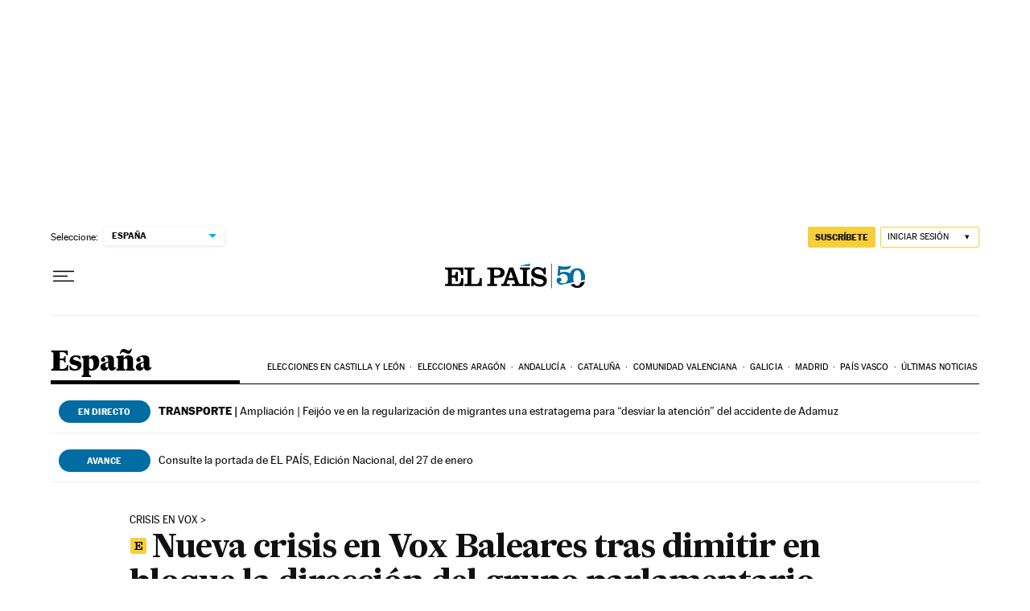

--- FILE ---
content_type: application/javascript; charset=utf-8
request_url: https://fundingchoicesmessages.google.com/f/AGSKWxW7pqnwfAYf_ljgpbbo7k-TQpEp0z17igzRP-hblpchV-RcPUqpniwDEt_chZRc9flnd_gWcXKzwrRgBPIp3Ki-fu56bctuBzXs-c1UZ582bg0O_iA8BYd9Q-4sHmH52HNE4QHDTl2yPGs7XJV9-Ci5F1tawu67W-LYcZ8C61EeVECdxmFixrGFbCyO/_/pop_camgirlcity./adunits./vice-ads./adsfile..com/a?pagetype
body_size: -1286
content:
window['79ff95c3-2afb-478a-a4b4-abf2ed668a39'] = true;